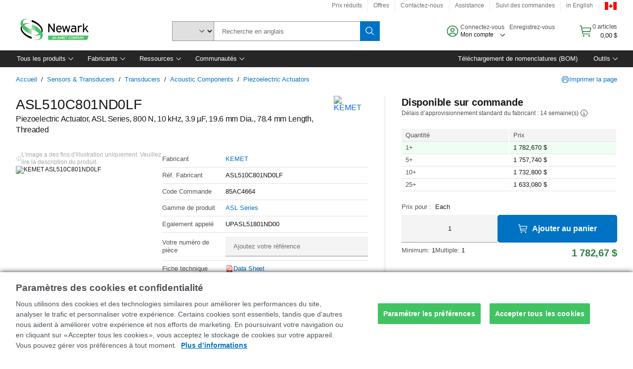

--- FILE ---
content_type: application/x-javascript;charset=utf-8
request_url: https://smetrics.newark.com/id?d_visid_ver=5.5.0&d_fieldgroup=A&mcorgid=106315F354E6D5430A4C98A4%40AdobeOrg&mid=31928344517825761243480709716885733894&ts=1768913382947
body_size: -41
content:
{"mid":"31928344517825761243480709716885733894"}